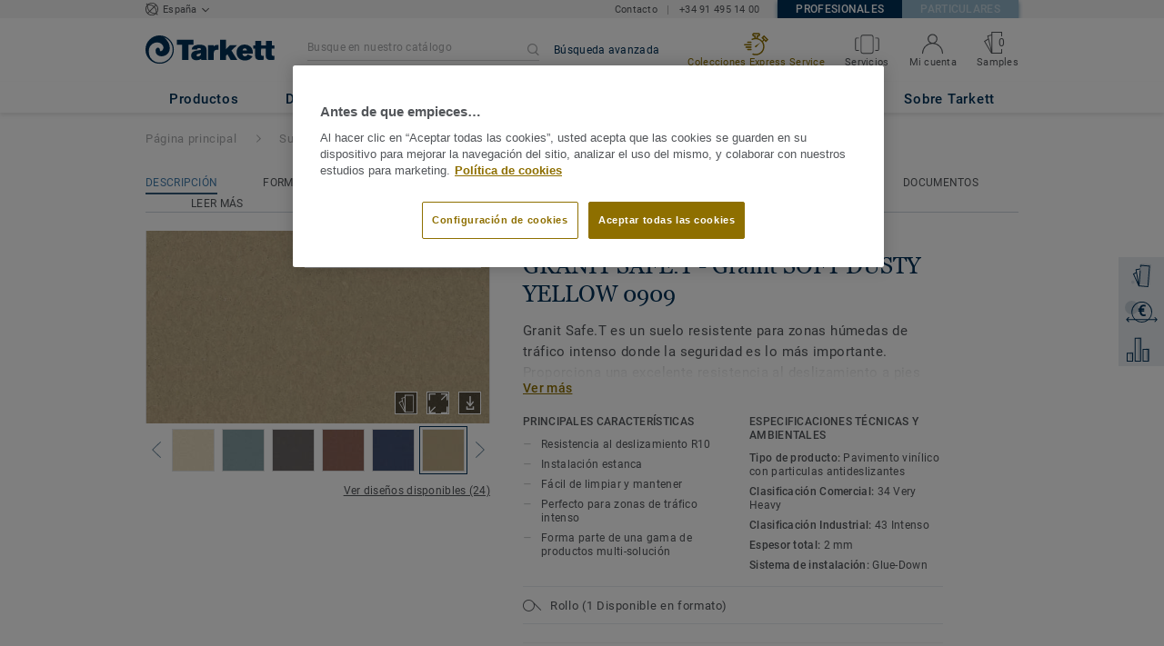

--- FILE ---
content_type: application/javascript; charset=UTF-8
request_url: https://profesional.tarkett.es/_nuxt/417d35d.js
body_size: 6020
content:
!function(e){function r(data){for(var r,d,o=data[0],f=data[1],t=data[2],i=0,_=[];i<o.length;i++)d=o[i],Object.prototype.hasOwnProperty.call(l,d)&&l[d]&&_.push(l[d][0]),l[d]=0;for(r in f)Object.prototype.hasOwnProperty.call(f,r)&&(e[r]=f[r]);for(m&&m(data);_.length;)_.shift()();return n.push.apply(n,t||[]),c()}function c(){for(var e,i=0;i<n.length;i++){for(var r=n[i],c=!0,d=1;d<r.length;d++){var f=r[d];0!==l[f]&&(c=!1)}c&&(n.splice(i--,1),e=o(o.s=r[0]))}return e}var d={},l={197:0},n=[];function o(r){if(d[r])return d[r].exports;var c=d[r]={i:r,l:!1,exports:{}};return e[r].call(c.exports,c,c.exports,o),c.l=!0,c.exports}o.e=function(e){var r=[],c=l[e];if(0!==c)if(c)r.push(c[2]);else{var d=new Promise((function(r,d){c=l[e]=[r,d]}));r.push(c[2]=d);var n,script=document.createElement("script");script.charset="utf-8",script.timeout=120,o.nc&&script.setAttribute("nonce",o.nc),script.src=function(e){return o.p+""+({1:"pages/act_as_view/pages/claims/create/product-selection/pages/favorite-products/list/index/pages/ord/c31c4448",2:"formats.no-preload/pages/claims/create/product-selection/pages/collection_view/pages/my-sales-progra/7479dd28",3:"pages/quick-find/_metaCategory/_category/pages/quick-find/index/pages/quick-find/search/_skuId/pages/f7bf3d91",4:"formats.no-preload/pages/favorite-products/list/index/pages/order_review_view/pages/quick-find/_meta/7e9899ea",5:"pages/claims/create/claim-information/pages/claims/create/product-selection/pages/my-sales-program-o/19fb035b",6:"pages/sales-programadmin/create/price-selection/pages/sales-programadmin/create/product-selection/_m/5bb46a0d",7:"pages/sales-program-approver/overview/pages/sales-program/details/pages/sales-programadmin/create/pr/854e4897",8:"pages/my-sales-program-orders/index/pages/sales-program-approver/index/pages/sales-program-country/i/eefd3d20",9:"pages/sales-programadmin/create/product-selection/_metaCategory/_category/pages/sales-programadmin/c/e7c6fa1c",10:"pages/dealer_locator_details_view/pages/dealer_locator_view/pages/sales_rep_details_view/pages/sales/2559e532",11:"vendors/matching-collections/matching-products/pages/dealer_locator_view/pages/index/pages/sales_rep/feba7eb6",12:"vendors/pages/dealer_locator_details_view/pages/dealer_locator_view/pages/sales_rep_details_view/pag/f85deeab",13:"pages/sales-program-approver/overview/pages/sales-programadmin/create/review/pages/sales-programadmi/2482306f",14:"vendors/matching-collections/matching-products/vue-carousel-slide",15:"pages/dealer_locator_details_view/pages/sales_rep_details_view/pages/store_locator_details_view",16:"pages/dealer_locator_view/pages/sales_rep_view/pages/store_locator_view",17:"pages/favorite-products/list/index/pages/sales-program/details/pages/similar_product_view",18:"pages/order_review_view/pages/shipping_instructions_view/pages/sku_cart_view",19:"pages/sales-program-country/index/pages/sales-program-distributor/index/pages/sales-program/index",20:"pages/sales-program/cart/products/pages/sales-program/cart/review/pages/sales-program/cart/shipping",21:"vendors/formats.no-preload/pages/collection_view/pages/product_view",22:"lang-messages-cs_CZ-yml",23:"lang-messages-da_DK-yml",24:"lang-messages-de_AT-yml",25:"lang-messages-de_CH-yml",26:"lang-messages-de_DE-yml",27:"lang-messages-el_GR-yml",28:"lang-messages-en_AT-yml",29:"lang-messages-en_AU-yml",30:"lang-messages-en_BE-yml",31:"lang-messages-en_BR-yml",32:"lang-messages-en_CA-yml",33:"lang-messages-en_CH-yml",34:"lang-messages-en_CN-yml",35:"lang-messages-en_DE-yml",36:"lang-messages-en_ES-yml",37:"lang-messages-en_EU-yml",38:"lang-messages-en_FI-yml",39:"lang-messages-en_GB-yml",40:"lang-messages-en_GR-yml",41:"lang-messages-en_IT-yml",42:"lang-messages-en_KZ-yml",43:"lang-messages-en_LB-yml",44:"lang-messages-en_ME-yml",45:"lang-messages-en_NL-yml",46:"lang-messages-en_NO-yml",47:"lang-messages-en_PL-yml",48:"lang-messages-en_PT-yml",49:"lang-messages-en_RA-yml",50:"lang-messages-en_RS-yml",51:"lang-messages-en_TI-yml",52:"lang-messages-en_TK-yml",53:"lang-messages-en_TS-yml",54:"lang-messages-en_US-yml",55:"lang-messages-es_ES-yml",56:"lang-messages-es_TI-yml",57:"lang-messages-es_TS-yml",58:"lang-messages-es_US-yml",59:"lang-messages-et_EE-yml",60:"lang-messages-fi_FI-yml",61:"lang-messages-fr_AB-yml",62:"lang-messages-fr_BE-yml",63:"lang-messages-fr_CA-yml",64:"lang-messages-fr_CH-yml",65:"lang-messages-fr_FR-yml",66:"lang-messages-fr_TS-yml",67:"lang-messages-hr_HR-yml",68:"lang-messages-hu_HU-yml",69:"lang-messages-it_CH-yml",70:"lang-messages-it_IT-yml",71:"lang-messages-kz_KZ-yml",72:"lang-messages-lt_LT-yml",73:"lang-messages-lv_LV-yml",74:"lang-messages-nb_NO-yml",75:"lang-messages-nl_BE-yml",76:"lang-messages-nl_NL-yml",77:"lang-messages-no_NO-yml",78:"lang-messages-pl_PL-yml",79:"lang-messages-pt_BR-yml",80:"lang-messages-pt_PT-yml",81:"lang-messages-pt_TI-yml",82:"lang-messages-ro_RO-yml",83:"lang-messages-ru_BY-yml",84:"lang-messages-ru_KZ-yml",85:"lang-messages-ru_RU-KGD-yml",86:"lang-messages-ru_RU-yml",87:"lang-messages-sk_SK-yml",88:"lang-messages-sr_RS-yml",89:"lang-messages-sr_SR-yml",90:"lang-messages-sv_SE-yml",91:"lang-messages-tr_TR-yml",92:"lang-messages-uk_UA-yml",93:"lang-messages-zh_CN-yml",94:"mobile-header.no-preload/tab-header.no-preload",95:"pages/claims/create/claim-information/pages/claims/create/claim-review",96:"pages/index/pages/quick-order/index",97:"pages/order_history_details_view/pages/truck-weight-report/index",98:"pages/sales-program/cart/products/pages/sales-program/cart/review",99:"pages/sales-program/cart/shipping/pages/shipping_instructions_view",100:"pages/sales-programadmin/create/description/pages/sales-programadmin/modify/description",101:"vendors/pages/collection_view/pages/product_view",102:"vue-carousel-slide",103:"anchors.no-preload",106:"configurable.no-preload",107:"footer-links-blocks.no-preload",108:"formats.no-preload",109:"lang-A-propos-de-nous-yml",110:"lang-LexikTranslationBundle-en_GB-yml",111:"lang-LexikTranslationBundle-en_US-yml",112:"lang-LexikTranslationBundle-sv_SE-yml",113:"lang-about_us-fr_FR-yml",114:"lang-about_us-sv_SE-yml",115:"lang-messages-en_CA-xlf",116:"lang-messages-fr_CA-xlf",117:"lang-validators-en_GB-xlf",118:"lang-validators-en_US-xlf",119:"lang-validators-fr_FR-xlf",120:"lang-validators-nl_NL-xlf",121:"lang-validators-sv_SE-xlf",122:"learn-more.no-preload",123:"matching-collections",124:"matching-products",125:"mobile-header.no-preload",126:"pages/act_as_view",127:"pages/carbon_calculator_view",128:"pages/checkout_confirmation_page",129:"pages/claims/create/claim-information",130:"pages/claims/create/claim-review",131:"pages/claims/create/claim-success",132:"pages/claims/create/product-selection",133:"pages/claims/history/index",134:"pages/claims/list/index",135:"pages/claims/types",136:"pages/collection_view",137:"pages/dealer_locator_details_view",138:"pages/dealer_locator_view",139:"pages/favorite-products/list/index",140:"pages/index",141:"pages/my-sales-program-orders/index",142:"pages/order_history_details_view",143:"pages/order_history_view",144:"pages/order_review_view",145:"pages/product_view",146:"pages/quick-find/_metaCategory/_category",147:"pages/quick-find/index",148:"pages/quick-find/search/_skuId",149:"pages/quick-find/search/all",150:"pages/quick-order/index",151:"pages/quickship/_metaCategory/_category",152:"pages/quickship/index",153:"pages/sales-program-approver/index",154:"pages/sales-program-approver/overview",155:"pages/sales-program-country/index",156:"pages/sales-program-distributor/index",157:"pages/sales-program-orders/index",158:"pages/sales-program-orders/overview",159:"pages/sales-program/cart/products",160:"pages/sales-program/cart/review",161:"pages/sales-program/cart/shipping",162:"pages/sales-program/details",163:"pages/sales-program/index",164:"pages/sales-program/register",165:"pages/sales-programadmin/create/description",166:"pages/sales-programadmin/create/price-selection",167:"pages/sales-programadmin/create/product-selection/_metaCategory/_category",168:"pages/sales-programadmin/create/product-selection/index",169:"pages/sales-programadmin/create/product-selection/search/_skuId",170:"pages/sales-programadmin/create/product-selection/search/all",171:"pages/sales-programadmin/create/related-products",172:"pages/sales-programadmin/create/review",173:"pages/sales-programadmin/index",174:"pages/sales-programadmin/modify/description",175:"pages/sales-programadmin/modify/price-selection",176:"pages/sales-programadmin/modify/product-selection/_metaCategory/_category",177:"pages/sales-programadmin/modify/product-selection/index",178:"pages/sales-programadmin/modify/product-selection/search/_skuId",179:"pages/sales-programadmin/modify/related-products",180:"pages/sales-programadmin/modify/review",181:"pages/sales-programadmin/overview",182:"pages/sales_rep_details_view",183:"pages/sales_rep_view",184:"pages/samples/contact-information",185:"pages/samples/order-confirmation",186:"pages/samples/project-information",187:"pages/samples/shipping-information",188:"pages/sell-off/_metaCategory/_category",189:"pages/sell-off/index",190:"pages/shipping_instructions_view",191:"pages/similar_product_view",192:"pages/sku_cart_view",193:"pages/store_locator_details_view",194:"pages/store_locator_view",195:"pages/truck-weight-report/index",196:"pages/universal_order_view",198:"sticky.no-preload",199:"tab-header.no-preload",201:"vendors/pages/index"}[e]||e)+"."+{0:"a647615d319a5f7f98c9",1:"48cf3c6906ae6ca6702c",2:"d4f3a5984ca35114804b",3:"fafa0caa84577fc222f9",4:"2f656addc8dc7274e726",5:"bcaa7935594a6cc64d1b",6:"0b36c34786a0d48dee14",7:"0891f61f84f5fa30f8d3",8:"294f8df465193c1a9100",9:"c8c7aafbc7f2034f56ef",10:"7e9dbc7e43c6a1a8b544",11:"21c1fcfc1454a23a7a4c",12:"d31428ae98787a295d8e",13:"7ce711b1c31b51ead22c",14:"3ff7a8368f7107c326a7",15:"4e4282c4748b5286d28d",16:"f620198ec32815b60a9f",17:"04a715e6f739796d658a",18:"15550660f4116641e542",19:"7eff5c1800095e6033a5",20:"2d8bfdd12defb3788c81",21:"8276845949f97666e47f",22:"5aeb83d830f98e7cd6f8",23:"298bbf0e1a513ae54bc5",24:"b0b97cb09bd19762a775",25:"9d93cc0b020a15c24626",26:"5a9f5ac48b7145bc628d",27:"bcf879433db5550db42e",28:"366e6f839d820412a902",29:"b9b993e569ce5bfa697e",30:"7a86bae88ee953fda625",31:"0dfe0973288db4b81fc7",32:"98d2f253eafa66a666dd",33:"f9337c8ba16e8a8d1c7a",34:"a20ef9372b2d1b30acc5",35:"a66a96b06543d4f643d8",36:"cabbdbfa54302300066b",37:"c45f38351ef5985048f6",38:"904ec77005478cfe117c",39:"3b8b50fd4c6f8bf20a73",40:"4b7ef1d49b0e181355d5",41:"09903e1ff06b29fc8ab2",42:"51f855909981b2141d9e",43:"1f740788b0e6d276fed3",44:"b8d722349158a98d3b06",45:"75e3d6a158c637f9f003",46:"986370071f0296ee05fe",47:"b71e34d219d4b7e9beaa",48:"b79d519780caeb48d37c",49:"83403740969b8da1288e",50:"6aed988e0e0474f2591e",51:"8a5d724b89f13ab0ab77",52:"5260ce432bcd78dd05d9",53:"4a4ad6574c24ed11ef1d",54:"fd79e5d05ded1716a372",55:"57d966ff24bcc1b30619",56:"a204b21746156b50b8ef",57:"01fe84c5e5dac908f17a",58:"c3b43a1b6d9f7388bcdd",59:"4b01659ef587f8a36306",60:"95b68e7a40fe8e5a4a47",61:"bd54d098fb602ab95700",62:"762c7567105c313e5e93",63:"2fd36b9bb69098c9249e",64:"17bc81c7161f87681d4f",65:"bc6026f35f928efd1799",66:"476f6af0bcc0c8b9f84a",67:"f4e0beceafb1df2d5639",68:"859258893730865dc92b",69:"89732df430a22dbac4f1",70:"1439c2fe630f79f8731e",71:"b91817fe7c64ee08907d",72:"40d65a8082eafadf1f2e",73:"5b67240595f80544a29c",74:"365627d23d7f76692a87",75:"c2d132be391a9f49a9cf",76:"4b87c2ff9f29c49cac98",77:"b29f12e61ea4b299b9f4",78:"269fb6212d43e5efdf48",79:"35fad9f0eea183a8ffec",80:"7079b2b9d468384759b3",81:"bde4c03d1bdf5a258206",82:"c13e1912a64be5824198",83:"c90901c01d7564ae1d52",84:"3d548fa99188eb024ad8",85:"0fccef6e0fed7db2fa69",86:"b805f435e075a3e908cc",87:"13913d6e38dbdba79dbb",88:"094c1934925359a7da69",89:"05557f491c4b2a22d56b",90:"d5484e6ad8951b130847",91:"c91ffc8fc1b197a01566",92:"9e114920d051f15b3538",93:"3d82fca3cafbbdf0e4d0",94:"9bb7563411e8fabbc0a3",95:"b4d00666b316ac504825",96:"edebaf024ea367564523",97:"d70e6997ad689fac0799",98:"251e5456da31aa43f35c",99:"3fb3fff6f1a522e93a88",100:"ff1256bcda3aab88e6c0",101:"422913922f4021805cc0",102:"e4610b094f836de00b51",103:"b74e47fc06cc0dd57203",106:"97c186845c55c0807cc5",107:"1dc6e62c088b4e13b5d6",108:"59713905a4c233b34ef0",109:"b10092573152905306ea",110:"3718c7463312ecdbd04c",111:"949ddf8beaad928dae30",112:"e79eba07562a58c86dc8",113:"4aa49a9deb50d02eb156",114:"63ffab490ac6de0a3a6f",115:"7eac46bb007a4c27037f",116:"665899bf9c727eae241b",117:"f6e15572e334e02e720f",118:"692f67141df61066db46",119:"882b30be74910dc3da54",120:"c797f98c08cb7a64e4e8",121:"2bbc574fdee21e4ae66c",122:"8e8040e90b6d834f7340",123:"da5ca3d5e02543185e3b",124:"28761261606a81a8a94b",125:"9fffae1ff5603b994149",126:"4a274a71083c23ff9ed3",127:"e6a57b08170fa2625f96",128:"6d3a8063104bed1b906b",129:"49c2c3045ae555bc13c8",130:"2fa5b9c404da83d26286",131:"dc3504460f08e14ad559",132:"13108aceac0a90562d76",133:"8b6fe903019152503326",134:"42a7d18063cddce99f57",135:"2d6740bebcbeefce4c40",136:"1c7875b3b5376bfd1470",137:"bab07bfb7330f8f4ec17",138:"4ae968817a75abcec734",139:"6e6a1849e9269821dbcc",140:"411fe100613a70a2a819",141:"8a17de944e36c207a141",142:"91ac4ae7923cbff9fbc9",143:"8aad912157369f09dbc6",144:"afe0fe7dc3249db1e944",145:"9a0d752f59f41910f51a",146:"60129d579feaf389150e",147:"bb8c7d268b7bcd1f87e6",148:"a025a4409d174aae43cb",149:"9d7f82fc5cca5a5660e6",150:"f4973e695ec4dea4126c",151:"5729a656a2736f50775b",152:"f894e5d5687bd7e67ad9",153:"e303e66872be649e0e35",154:"1aa5a832e5683a4feede",155:"fc32d11622f7bd0fb473",156:"c150099ee7583bfc6ba0",157:"cdaa8e7cb6a4be2853e3",158:"eed8b50df0837bb8d8fc",159:"8f4c27cd925e21c54542",160:"0e688cce3967c3715324",161:"c7348b1b5e8b4337942c",162:"0494991405ffde5688c2",163:"947cf77775f51e78fe64",164:"b2de10ee0b1dd77ef62d",165:"1e9bbf26ba087ecde262",166:"745505bbd84c25bf1d53",167:"3d2ff2d6a15a6356b30f",168:"dc7698c29371070bb4be",169:"26c0c398ca8cd10d498c",170:"d822948c85b401c72ae9",171:"e8486d2f17e0424ffbaa",172:"60bf0ed90422fa70e00a",173:"c01f82f877e7704361ff",174:"6dcfe593aa163bc6cdcc",175:"dced6ce1f17f11d2a802",176:"f0b3df68ba159bac1808",177:"e5bd0b6f4dfae4be66c2",178:"2ff5781bc486188f33ec",179:"27a0c58c50916c7846df",180:"532fd76ba9061627897c",181:"dc97f1bbde4cd1bedbbb",182:"8bd30e19f99d406caca3",183:"b25474e79cbbc2dff0d2",184:"8ba1d7939f7cc0d77336",185:"0855724502a0c7055243",186:"530c933ab1b43470b119",187:"f50d7cb8fedfbaa785cb",188:"955d1c9970d921007ec7",189:"e48fba635305ec1e5cee",190:"a551d49cd7edf2a7e344",191:"d68ec98d553f20759306",192:"2d12663f3935c6b90796",193:"43dba4d3ba24efbb4b66",194:"182bfdf25530dcde3c42",195:"426321e24f33a86a7983",196:"90f85cb3c9055ef12d1a",198:"e3c27e6dbdd827caa7f5",199:"9ee2b3a5d1b0628268fe",201:"efd1f6ab432afc36b51c",202:"fe97587bb18f02e1b2f3",203:"aae45e4d4f959773751e"}[e]+".js"}(e);var f=new Error;n=function(r){script.onerror=script.onload=null,clearTimeout(t);var c=l[e];if(0!==c){if(c){var d=r&&("load"===r.type?"missing":r.type),n=r&&r.target&&r.target.src;f.message="Loading chunk "+e+" failed.\n("+d+": "+n+")",f.name="ChunkLoadError",f.type=d,f.request=n,c[1](f)}l[e]=void 0}};var t=setTimeout((function(){n({type:"timeout",target:script})}),12e4);script.onerror=script.onload=n,document.head.appendChild(script)}return Promise.all(r)},o.m=e,o.c=d,o.d=function(e,r,c){o.o(e,r)||Object.defineProperty(e,r,{enumerable:!0,get:c})},o.r=function(e){"undefined"!=typeof Symbol&&Symbol.toStringTag&&Object.defineProperty(e,Symbol.toStringTag,{value:"Module"}),Object.defineProperty(e,"__esModule",{value:!0})},o.t=function(e,r){if(1&r&&(e=o(e)),8&r)return e;if(4&r&&"object"==typeof e&&e&&e.__esModule)return e;var c=Object.create(null);if(o.r(c),Object.defineProperty(c,"default",{enumerable:!0,value:e}),2&r&&"string"!=typeof e)for(var d in e)o.d(c,d,function(r){return e[r]}.bind(null,d));return c},o.n=function(e){var r=e&&e.__esModule?function(){return e.default}:function(){return e};return o.d(r,"a",r),r},o.o=function(object,e){return Object.prototype.hasOwnProperty.call(object,e)},o.p="/_nuxt/",o.oe=function(e){throw console.error(e),e};var f=window.webpackJsonp=window.webpackJsonp||[],t=f.push.bind(f);f.push=r,f=f.slice();for(var i=0;i<f.length;i++)r(f[i]);var m=t;c()}([]);